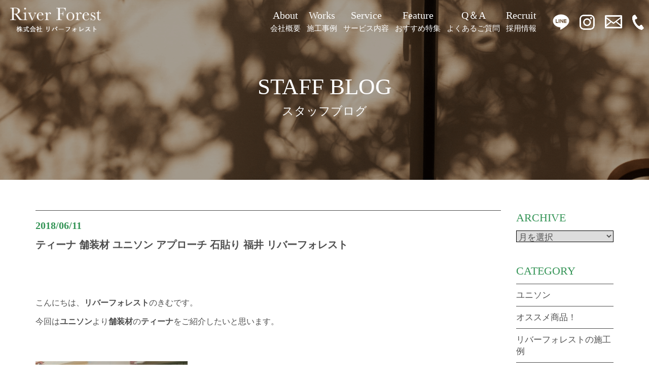

--- FILE ---
content_type: text/html; charset=UTF-8
request_url: https://www.riverforest.jp/staffblog/%E3%83%86%E3%82%A3%E3%83%BC%E3%83%8A-%E8%88%97%E8%A3%85%E6%9D%90-%E3%83%A6%E3%83%8B%E3%82%BD%E3%83%B3-%E3%82%A2%E3%83%97%E3%83%AD%E3%83%BC%E3%83%81-%E7%9F%B3%E8%B2%BC%E3%82%8A-%E7%A6%8F%E4%BA%95-2/
body_size: 7306
content:
<!DOCTYPE html>
<html lang="ja">
<head>
<meta charset="utf-8">
<meta name="keywords" content="外構,エクステリア,福井,坂井市,敦賀市,外構工事,庭,ガーデンリフォーム,ガーデニング,リバーフォレスト">
<meta name="description" content="福井県での 外構・エクステリア事業 環境事業 リフォーム外壁事業ならリバーフォレストにお任せください！家が引き立つエクステリア＆ガーデン！">
<title>ティーナ 舗装材 ユニソン アプローチ 石貼り 福井 リバーフォレスト | 外構・エクステリアのことならリバーフォレストへ！ガーデニング 外構工事 お庭をお考えの方！</title>
<!-- All in One SEO Pack 2.4.5.1 by Michael Torbert of Semper Fi Web Designob_start_detected [-1,-1] -->
<meta name="description"  content="こんにちは、リバーフォレストのきむです。 今回はユニソンより舗装材のティーナをご紹介したいと思います。 古代ローマの街道「ティブルティーナ街道」から名付けられた「ティーナ」 石英岩の乱形張りを今までにないリアルな色合いで表現しています。 疑似目地が施された商品を並べるだけで、本格的な石張りの世界を容易に演出できます。 ティーナは5つの意匠があり、厚みを変えることでリアルな天然石を表現しています。 カラーは4タイプよりお選びいただけます。 リバーフォレストのＨＰでは他にもたくさんのお勧め商品をご紹介しています。 ぜひご覧になってみて下さいね(^^ｂ" />
<meta name="keywords"  content="未分類" />
<!-- /all in one seo pack -->
<link rel='dns-prefetch' href='//yubinbango.github.io' />
<link rel='dns-prefetch' href='//ajaxzip3.github.io' />
<link rel='dns-prefetch' href='//s.w.org' />
<link rel="alternate" type="application/rss+xml" title="外構・エクステリアのことならリバーフォレストへ！ガーデニング 外構工事 お庭をお考えの方！ &raquo; ティーナ 舗装材 ユニソン アプローチ 石貼り 福井 リバーフォレスト のコメントのフィード" href="https://www.riverforest.jp/staffblog/%e3%83%86%e3%82%a3%e3%83%bc%e3%83%8a-%e8%88%97%e8%a3%85%e6%9d%90-%e3%83%a6%e3%83%8b%e3%82%bd%e3%83%b3-%e3%82%a2%e3%83%97%e3%83%ad%e3%83%bc%e3%83%81-%e7%9f%b3%e8%b2%bc%e3%82%8a-%e7%a6%8f%e4%ba%95-2/feed/" />
<script type="text/javascript">
window._wpemojiSettings = {"baseUrl":"https:\/\/s.w.org\/images\/core\/emoji\/2.4\/72x72\/","ext":".png","svgUrl":"https:\/\/s.w.org\/images\/core\/emoji\/2.4\/svg\/","svgExt":".svg","source":{"concatemoji":"https:\/\/www.riverforest.jp\/wp-includes\/js\/wp-emoji-release.min.js?ver=4.9.4"}};
!function(a,b,c){function d(a,b){var c=String.fromCharCode;l.clearRect(0,0,k.width,k.height),l.fillText(c.apply(this,a),0,0);var d=k.toDataURL();l.clearRect(0,0,k.width,k.height),l.fillText(c.apply(this,b),0,0);var e=k.toDataURL();return d===e}function e(a){var b;if(!l||!l.fillText)return!1;switch(l.textBaseline="top",l.font="600 32px Arial",a){case"flag":return!(b=d([55356,56826,55356,56819],[55356,56826,8203,55356,56819]))&&(b=d([55356,57332,56128,56423,56128,56418,56128,56421,56128,56430,56128,56423,56128,56447],[55356,57332,8203,56128,56423,8203,56128,56418,8203,56128,56421,8203,56128,56430,8203,56128,56423,8203,56128,56447]),!b);case"emoji":return b=d([55357,56692,8205,9792,65039],[55357,56692,8203,9792,65039]),!b}return!1}function f(a){var c=b.createElement("script");c.src=a,c.defer=c.type="text/javascript",b.getElementsByTagName("head")[0].appendChild(c)}var g,h,i,j,k=b.createElement("canvas"),l=k.getContext&&k.getContext("2d");for(j=Array("flag","emoji"),c.supports={everything:!0,everythingExceptFlag:!0},i=0;i<j.length;i++)c.supports[j[i]]=e(j[i]),c.supports.everything=c.supports.everything&&c.supports[j[i]],"flag"!==j[i]&&(c.supports.everythingExceptFlag=c.supports.everythingExceptFlag&&c.supports[j[i]]);c.supports.everythingExceptFlag=c.supports.everythingExceptFlag&&!c.supports.flag,c.DOMReady=!1,c.readyCallback=function(){c.DOMReady=!0},c.supports.everything||(h=function(){c.readyCallback()},b.addEventListener?(b.addEventListener("DOMContentLoaded",h,!1),a.addEventListener("load",h,!1)):(a.attachEvent("onload",h),b.attachEvent("onreadystatechange",function(){"complete"===b.readyState&&c.readyCallback()})),g=c.source||{},g.concatemoji?f(g.concatemoji):g.wpemoji&&g.twemoji&&(f(g.twemoji),f(g.wpemoji)))}(window,document,window._wpemojiSettings);
</script>
<style type="text/css">
img.wp-smiley,
img.emoji {
display: inline !important;
border: none !important;
box-shadow: none !important;
height: 1em !important;
width: 1em !important;
margin: 0 .07em !important;
vertical-align: -0.1em !important;
background: none !important;
padding: 0 !important;
}
</style>
<!-- <link rel='stylesheet' id='swpm.common-css'  href='https://www.riverforest.jp/wp-content/plugins/simple-membership/css/swpm.common.css?ver=4.9.4' type='text/css' media='all' /> -->
<script src='//www.riverforest.jp/wp-content/cache/wpfc-minified/fhnv580j/84wg3.js' type="text/javascript"></script>
<!-- <script type='text/javascript' src='https://www.riverforest.jp/wp-includes/js/jquery/jquery.js?ver=1.12.4'></script> -->
<!-- <script type='text/javascript' src='https://www.riverforest.jp/wp-includes/js/jquery/jquery-migrate.min.js?ver=1.4.1'></script> -->
<link rel='https://api.w.org/' href='https://www.riverforest.jp/wp-json/' />
<link rel='prev' title='三協アルミ モンブレム 和風 門扉 高級感 ハイクラス' href='https://www.riverforest.jp/staffblog/%e4%b8%89%e5%8d%94%e3%82%a2%e3%83%ab%e3%83%9f-%e3%83%a2%e3%83%b3%e3%83%96%e3%83%ac%e3%83%a0-%e5%92%8c%e9%a2%a8-%e9%96%80%e6%89%89-%e9%ab%98%e7%b4%9a%e6%84%9f-%e3%83%8f%e3%82%a4%e3%82%af%e3%83%a9-2/' />
<link rel='next' title='福井　福井市　シェードガーデン　タカショー' href='https://www.riverforest.jp/staffblog/%e7%a6%8f%e4%ba%95%e3%80%80%e7%a6%8f%e4%ba%95%e5%b8%82%e3%80%80%e3%82%b7%e3%82%a7%e3%83%bc%e3%83%89%e3%82%ac%e3%83%bc%e3%83%87%e3%83%b3%e3%80%80%e3%82%bf%e3%82%ab%e3%82%b7%e3%83%a7%e3%83%bc-2/' />
<link rel="canonical" href="https://www.riverforest.jp/staffblog/%e3%83%86%e3%82%a3%e3%83%bc%e3%83%8a-%e8%88%97%e8%a3%85%e6%9d%90-%e3%83%a6%e3%83%8b%e3%82%bd%e3%83%b3-%e3%82%a2%e3%83%97%e3%83%ad%e3%83%bc%e3%83%81-%e7%9f%b3%e8%b2%bc%e3%82%8a-%e7%a6%8f%e4%ba%95-2/" />
<link rel='shortlink' href='https://www.riverforest.jp/?p=15532' />
<link rel="alternate" type="application/json+oembed" href="https://www.riverforest.jp/wp-json/oembed/1.0/embed?url=https%3A%2F%2Fwww.riverforest.jp%2Fstaffblog%2F%25e3%2583%2586%25e3%2582%25a3%25e3%2583%25bc%25e3%2583%258a-%25e8%2588%2597%25e8%25a3%2585%25e6%259d%2590-%25e3%2583%25a6%25e3%2583%258b%25e3%2582%25bd%25e3%2583%25b3-%25e3%2582%25a2%25e3%2583%2597%25e3%2583%25ad%25e3%2583%25bc%25e3%2583%2581-%25e7%259f%25b3%25e8%25b2%25bc%25e3%2582%258a-%25e7%25a6%258f%25e4%25ba%2595-2%2F" />
<link rel="alternate" type="text/xml+oembed" href="https://www.riverforest.jp/wp-json/oembed/1.0/embed?url=https%3A%2F%2Fwww.riverforest.jp%2Fstaffblog%2F%25e3%2583%2586%25e3%2582%25a3%25e3%2583%25bc%25e3%2583%258a-%25e8%2588%2597%25e8%25a3%2585%25e6%259d%2590-%25e3%2583%25a6%25e3%2583%258b%25e3%2582%25bd%25e3%2583%25b3-%25e3%2582%25a2%25e3%2583%2597%25e3%2583%25ad%25e3%2583%25bc%25e3%2583%2581-%25e7%259f%25b3%25e8%25b2%25bc%25e3%2582%258a-%25e7%25a6%258f%25e4%25ba%2595-2%2F&#038;format=xml" />
<script>
jQuery(function($) {
$( '.mw_wp_form form' ).attr( 'class', 'h-adr' );
});
</script>
<meta http-equiv="X-UA-Compatible" content="IE=edge">
<meta name="viewport" content="width=device-width, initial-scale=1">
<!-- BootstrapのCSS読み込み -->
<!-- <link href="https://www.riverforest.jp/wp-content/themes/riverforest/css/bootstrap.css" rel="stylesheet"> -->
<!-- jQuery読み込み -->
<script src="https://ajax.googleapis.com/ajax/libs/jquery/1.11.3/jquery.min.js"></script>
<!-- BootstrapのJS読み込み -->
<script src='//www.riverforest.jp/wp-content/cache/wpfc-minified/esfg7hrj/84wg3.js' type="text/javascript"></script>
<!-- <script src="https://www.riverforest.jp/wp-content/themes/riverforest/js/bootstrap.min.js"></script> -->
<!--[if IE]>
<script src="https://www.riverforest.jp/wp-content/themes/riverforest/js/html5.js"></script>
<script src="https://www.riverforest.jp/wp-content/themes/riverforest/js/respond.min.js"></script>
<![endif]-->
<!-- <link href="https://www.riverforest.jp/wp-content/themes/riverforest/css/common.css?2" rel="stylesheet"> -->
<script src='//www.riverforest.jp/wp-content/cache/wpfc-minified/31n3j5zi/84wg3.js' type="text/javascript"></script>
<!-- <script src="https://www.riverforest.jp/wp-content/themes/riverforest/js/jquery.matchHeight.js"></script> -->
<!-- <script src="https://www.riverforest.jp/wp-content/themes/riverforest/js/heightLine.js"></script> -->
<!-- <script type="text/javascript" src="https://www.riverforest.jp/wp-content/themes/riverforest/js/slick.min.js"></script> -->
<!-- <script src="https://www.riverforest.jp/wp-content/themes/riverforest/js/common.js"></script> -->
<!-- <link rel="stylesheet" type="text/css" href="https://www.riverforest.jp/wp-content/themes/riverforest/css/slick.css"/> -->
<!-- <link rel="stylesheet" type="text/css" href="https://www.riverforest.jp/wp-content/themes/riverforest/css/slick-theme.css"/> -->
<!-- Google tag (gtag.js) -->
<script async src="https://www.googletagmanager.com/gtag/js?id=G-SLWBHNKY83"></script>
<script>
window.dataLayer = window.dataLayer || [];
function gtag(){dataLayer.push(arguments);}
gtag('js', new Date());
gtag('config', 'G-SLWBHNKY83');
</script>
<!-- <link href="https://www.riverforest.jp/wp-content/themes/riverforest/css/staffblog/index.css" rel="stylesheet"> -->
<link rel="stylesheet" type="text/css" href="//www.riverforest.jp/wp-content/cache/wpfc-minified/8986fyq8/84wg9.css" media="all"/>
</head>
<body data-rsssl=1>
<header id="header">
<div class="logo"><a href="https://www.riverforest.jp/">
<img src="https://www.riverforest.jp/wp-content/themes/riverforest/img/common/logo.png" srcset="https://www.riverforest.jp/wp-content/themes/riverforest/img/common/logo@2x.png 2x" alt="リバーフォレスト" />
</a></div>
<div class="right">
<div id="gnav"><ul>
<li><a href="https://www.riverforest.jp/company/"><span>About</span>会社概要</a></li>
<li><a href="https://www.riverforest.jp/works/"><span>Works</span>施工事例</a></li>
<li><a href="https://www.riverforest.jp/service/"><span>Service</span>サービス内容</a></li>
<li><a href="https://www.riverforest.jp/advice/"><span>Feature</span>おすすめ特集</a></li>
<!-- <li><a href="https://www.riverforest.jp/staffblog/"><span>Staff Blog</span>スタッフブログ</a></li> -->
<li><a href="https://www.riverforest.jp/question/"><span>Q＆A</span>よくあるご質問</a></li>
<li><a href="https://www.riverforest.jp/company/recruit/"><span>Recruit</span>採用情報</a></li>
<li class="visible-sm visible-xs"><a href="https://www.riverforest.jp/exhibition/"><span>exhibition</span>展示場のご案内</a></li>
<li class="visible-sm visible-xs"><a href="https://www.riverforest.jp/staff/"><span>Staff</span>スタッフ紹介</a></li>
<li class="visible-sm visible-xs"><a href="https://www.riverforest.jp/sitemap/"><span>Sitemap</span>サイトマップ</a></li>
<li class="visible-sm visible-xs"><a href="https://www.riverforest.jp/contact/"><span>Contact</span>お問い合わせ</a></li>
<!-- <li class="telSp visible-sm visible-xs"><a href="tel:0120-51-4010">
<p class="txt">お問い合わせ・ご相談はコチラ</p>
<p class="numberSp">0120-51-4010</p>
</a></li> -->
</ul></div>
<ul class="headNav">
<!-- <li class="tel">
<p class="txt">お問い合わせ・ご相談はコチラ</p>
<p class="number">0120-51-4010</p>
</li> -->
<li class="line">
<a href="https://lin.ee/DolACfk" target="_blank">
<img src="https://www.riverforest.jp/wp-content/themes/riverforest/img/common/icon-line2.png" alt="LINE" />
</a>
</li>
<li class="insta">
<a href="https://www.instagram.com/riverforest_garden" target="_blank"><img src="https://www.riverforest.jp/wp-content/themes/riverforest/img/common/icon-insta.png" alt="インスタグラム" /></a>
</li>
<li class="mail">
<a href="https://www.riverforest.jp/contact/"><i class="icon-mail"></i></a>
</li>
<li class="tel2">
<a href="tel:0120-51-4010" target="_blank">
<img src="https://www.riverforest.jp/wp-content/themes/riverforest/img/common/icon-tel.png" alt="TEL" />
</a>
</li>
<li id="menu">
<a class="menu-trigger js-menu" href="#" >
<span></span>
<span></span>
<span></span>
</a>
</li>
</ul>
</div>
</header>
<h1 class="hiddenH1">ティーナ 舗装材 ユニソン アプローチ 石貼り 福井 リバーフォレスト</h1>
<div id="container" class="pages">
<div class="pageHead">
<p class="pageHead2">STAFF BLOG</p>
<h2 class="ttl">スタッフブログ</h2>
</div>
<div class="container">
<div class="row blogContainer">
<div class="mainCont">
<article class="entryCont">
<h3 class="entryTtl"><time datetime="2018-06-11">2018/06/11</time>ティーナ 舗装材 ユニソン アプローチ 石貼り 福井 リバーフォレスト</h3>
<div class="inner">
<p>こんにちは、<strong>リバーフォレスト</strong>のきむです。</p>
<p>今回は<strong>ユニソン</strong>より<strong>舗装材</strong>の<strong>ティーナ</strong>をご紹介したいと思います。</p>
<p>&nbsp;</p>
<p><a href="https://www.riverforest.jp/blog/wp-content/uploads/2017/03/image30.jpg"><img class="alignnone size-medium wp-image-10884" src="https://www.riverforest.jp/blog/wp-content/uploads/2017/03/image30-300x289.jpg" alt="image30" width="300" height="289" /></a></p>
<p>古代ローマの街道「ティブルティーナ街道」から名付けられた<strong>「ティーナ」</strong></p>
<p>石英岩の<strong>乱形張り</strong>を今までにないリアルな色合いで表現しています。</p>
<p>&nbsp;</p>
<p><a href="https://www.riverforest.jp/blog/wp-content/uploads/2017/03/image21.jpg"><img class="alignnone size-medium wp-image-10875" src="https://www.riverforest.jp/blog/wp-content/uploads/2017/03/image21-277x300.jpg" alt="image21" width="277" height="300" /></a></p>
<p>疑似目地が施された商品を並べるだけで、本格的な<strong>石張り</strong>の世界を容易に演出できます。</p>
<p>&nbsp;</p>
<p>&nbsp;</p>
<p><a href="https://www.riverforest.jp/blog/wp-content/uploads/2017/03/image19.jpg"><img class="alignnone size-medium wp-image-10873" src="https://www.riverforest.jp/blog/wp-content/uploads/2017/03/image19-225x300.jpg" alt="image19" width="225" height="300" /></a><a href="https://www.riverforest.jp/blog/wp-content/uploads/2017/03/image27.jpg"><img class="alignnone size-medium wp-image-10881" src="https://www.riverforest.jp/blog/wp-content/uploads/2017/03/image27-300x105.jpg" alt="image27" width="300" height="105" /></a></p>
<p><strong>ティーナ</strong>は5つの意匠があり、厚みを変えることでリアルな<strong>天然石</strong>を表現しています。</p>
<p>&nbsp;</p>
<p>&nbsp;</p>
<p><a href="https://www.riverforest.jp/blog/wp-content/uploads/2017/03/image22.jpg"><img class="alignnone size-medium wp-image-10876" src="https://www.riverforest.jp/blog/wp-content/uploads/2017/03/image22-300x131.jpg" alt="image22" width="300" height="131" /></a><a href="https://www.riverforest.jp/blog/wp-content/uploads/2017/03/image23.jpg"><img class="alignnone size-medium wp-image-10877" src="https://www.riverforest.jp/blog/wp-content/uploads/2017/03/image23-300x129.jpg" alt="image23" width="300" height="129" /></a></p>
<p><a href="https://www.riverforest.jp/blog/wp-content/uploads/2017/03/image24.jpg"><img class="alignnone size-medium wp-image-10878" src="https://www.riverforest.jp/blog/wp-content/uploads/2017/03/image24-300x129.jpg" alt="image24" width="300" height="129" /></a><a href="https://www.riverforest.jp/blog/wp-content/uploads/2017/03/image25.jpg"><img class="alignnone size-medium wp-image-10879" src="https://www.riverforest.jp/blog/wp-content/uploads/2017/03/image25-300x129.jpg" alt="image25" width="300" height="129" /></a></p>
<p><strong>カラーは4タイプ</strong>よりお選びいただけます。</p>
<p>&nbsp;</p>
<p><strong>リバーフォレスト</strong>のＨＰでは他にもたくさんのお勧め商品をご紹介しています。</p>
<p>ぜひご覧になってみて下さいね(^^ｂ</p>
<p>&nbsp;</p>
</div>
</article>
<ul class="entryPageNation">
<li><a href="https://www.riverforest.jp/staffblog/%e7%a6%8f%e4%ba%95%e3%80%80%e7%a6%8f%e4%ba%95%e5%b8%82%e3%80%80%e3%82%b7%e3%82%a7%e3%83%bc%e3%83%89%e3%82%ac%e3%83%bc%e3%83%87%e3%83%b3%e3%80%80%e3%82%bf%e3%82%ab%e3%82%b7%e3%83%a7%e3%83%bc-2/" rel="next">新しい記事へ</a></li>
<li><a href="https://www.riverforest.jp/staffblog/">一覧に戻る</a></li>
<li><a href="https://www.riverforest.jp/staffblog/%e4%b8%89%e5%8d%94%e3%82%a2%e3%83%ab%e3%83%9f-%e3%83%a2%e3%83%b3%e3%83%96%e3%83%ac%e3%83%a0-%e5%92%8c%e9%a2%a8-%e9%96%80%e6%89%89-%e9%ab%98%e7%b4%9a%e6%84%9f-%e3%83%8f%e3%82%a4%e3%82%af%e3%83%a9-2/" rel="prev">前の記事へ</a></li>
</ul>
</div>
<div class="sideCont">
<div class="sideBar">
<div class="sideBarCont">
<p class="sideBarTtl">ARCHIVE</p>
<select name="archive-dropdown" onChange='document.location.href=this.options[this.selectedIndex].value;'> 
<option value="">月を選択</option> 
<option value='https://www.riverforest.jp/staffblog/2024/09/?post_type=staffblog'> 2024年9月 &nbsp;(1)</option>
<option value='https://www.riverforest.jp/staffblog/2024/08/?post_type=staffblog'> 2024年8月 &nbsp;(13)</option>
<option value='https://www.riverforest.jp/staffblog/2024/07/?post_type=staffblog'> 2024年7月 &nbsp;(8)</option>
<option value='https://www.riverforest.jp/staffblog/2023/12/?post_type=staffblog'> 2023年12月 &nbsp;(1)</option>
<option value='https://www.riverforest.jp/staffblog/2023/10/?post_type=staffblog'> 2023年10月 &nbsp;(1)</option>
<option value='https://www.riverforest.jp/staffblog/2023/08/?post_type=staffblog'> 2023年8月 &nbsp;(1)</option>
<option value='https://www.riverforest.jp/staffblog/2023/06/?post_type=staffblog'> 2023年6月 &nbsp;(1)</option>
<option value='https://www.riverforest.jp/staffblog/2023/04/?post_type=staffblog'> 2023年4月 &nbsp;(1)</option>
<option value='https://www.riverforest.jp/staffblog/2023/02/?post_type=staffblog'> 2023年2月 &nbsp;(1)</option>
<option value='https://www.riverforest.jp/staffblog/2022/12/?post_type=staffblog'> 2022年12月 &nbsp;(5)</option>
<option value='https://www.riverforest.jp/staffblog/2022/11/?post_type=staffblog'> 2022年11月 &nbsp;(4)</option>
<option value='https://www.riverforest.jp/staffblog/2022/10/?post_type=staffblog'> 2022年10月 &nbsp;(4)</option>
<option value='https://www.riverforest.jp/staffblog/2022/09/?post_type=staffblog'> 2022年9月 &nbsp;(5)</option>
<option value='https://www.riverforest.jp/staffblog/2022/08/?post_type=staffblog'> 2022年8月 &nbsp;(4)</option>
<option value='https://www.riverforest.jp/staffblog/2022/07/?post_type=staffblog'> 2022年7月 &nbsp;(4)</option>
<option value='https://www.riverforest.jp/staffblog/2022/06/?post_type=staffblog'> 2022年6月 &nbsp;(6)</option>
<option value='https://www.riverforest.jp/staffblog/2022/05/?post_type=staffblog'> 2022年5月 &nbsp;(6)</option>
<option value='https://www.riverforest.jp/staffblog/2022/04/?post_type=staffblog'> 2022年4月 &nbsp;(5)</option>
<option value='https://www.riverforest.jp/staffblog/2022/03/?post_type=staffblog'> 2022年3月 &nbsp;(5)</option>
<option value='https://www.riverforest.jp/staffblog/2022/02/?post_type=staffblog'> 2022年2月 &nbsp;(5)</option>
<option value='https://www.riverforest.jp/staffblog/2022/01/?post_type=staffblog'> 2022年1月 &nbsp;(5)</option>
<option value='https://www.riverforest.jp/staffblog/2021/12/?post_type=staffblog'> 2021年12月 &nbsp;(9)</option>
<option value='https://www.riverforest.jp/staffblog/2021/11/?post_type=staffblog'> 2021年11月 &nbsp;(10)</option>
<option value='https://www.riverforest.jp/staffblog/2021/10/?post_type=staffblog'> 2021年10月 &nbsp;(11)</option>
<option value='https://www.riverforest.jp/staffblog/2021/09/?post_type=staffblog'> 2021年9月 &nbsp;(9)</option>
<option value='https://www.riverforest.jp/staffblog/2021/08/?post_type=staffblog'> 2021年8月 &nbsp;(8)</option>
<option value='https://www.riverforest.jp/staffblog/2021/07/?post_type=staffblog'> 2021年7月 &nbsp;(9)</option>
<option value='https://www.riverforest.jp/staffblog/2021/06/?post_type=staffblog'> 2021年6月 &nbsp;(11)</option>
<option value='https://www.riverforest.jp/staffblog/2021/05/?post_type=staffblog'> 2021年5月 &nbsp;(9)</option>
<option value='https://www.riverforest.jp/staffblog/2021/04/?post_type=staffblog'> 2021年4月 &nbsp;(13)</option>
<option value='https://www.riverforest.jp/staffblog/2021/03/?post_type=staffblog'> 2021年3月 &nbsp;(13)</option>
<option value='https://www.riverforest.jp/staffblog/2021/02/?post_type=staffblog'> 2021年2月 &nbsp;(13)</option>
<option value='https://www.riverforest.jp/staffblog/2021/01/?post_type=staffblog'> 2021年1月 &nbsp;(13)</option>
<option value='https://www.riverforest.jp/staffblog/2020/12/?post_type=staffblog'> 2020年12月 &nbsp;(15)</option>
<option value='https://www.riverforest.jp/staffblog/2020/11/?post_type=staffblog'> 2020年11月 &nbsp;(15)</option>
<option value='https://www.riverforest.jp/staffblog/2020/10/?post_type=staffblog'> 2020年10月 &nbsp;(14)</option>
<option value='https://www.riverforest.jp/staffblog/2020/09/?post_type=staffblog'> 2020年9月 &nbsp;(15)</option>
<option value='https://www.riverforest.jp/staffblog/2020/08/?post_type=staffblog'> 2020年8月 &nbsp;(14)</option>
<option value='https://www.riverforest.jp/staffblog/2020/07/?post_type=staffblog'> 2020年7月 &nbsp;(16)</option>
<option value='https://www.riverforest.jp/staffblog/2020/06/?post_type=staffblog'> 2020年6月 &nbsp;(13)</option>
<option value='https://www.riverforest.jp/staffblog/2020/05/?post_type=staffblog'> 2020年5月 &nbsp;(12)</option>
<option value='https://www.riverforest.jp/staffblog/2020/04/?post_type=staffblog'> 2020年4月 &nbsp;(13)</option>
<option value='https://www.riverforest.jp/staffblog/2020/03/?post_type=staffblog'> 2020年3月 &nbsp;(11)</option>
<option value='https://www.riverforest.jp/staffblog/2020/02/?post_type=staffblog'> 2020年2月 &nbsp;(12)</option>
<option value='https://www.riverforest.jp/staffblog/2020/01/?post_type=staffblog'> 2020年1月 &nbsp;(13)</option>
<option value='https://www.riverforest.jp/staffblog/2019/12/?post_type=staffblog'> 2019年12月 &nbsp;(13)</option>
<option value='https://www.riverforest.jp/staffblog/2019/11/?post_type=staffblog'> 2019年11月 &nbsp;(13)</option>
<option value='https://www.riverforest.jp/staffblog/2019/10/?post_type=staffblog'> 2019年10月 &nbsp;(13)</option>
<option value='https://www.riverforest.jp/staffblog/2019/09/?post_type=staffblog'> 2019年9月 &nbsp;(13)</option>
<option value='https://www.riverforest.jp/staffblog/2019/08/?post_type=staffblog'> 2019年8月 &nbsp;(11)</option>
<option value='https://www.riverforest.jp/staffblog/2019/07/?post_type=staffblog'> 2019年7月 &nbsp;(12)</option>
<option value='https://www.riverforest.jp/staffblog/2019/06/?post_type=staffblog'> 2019年6月 &nbsp;(10)</option>
<option value='https://www.riverforest.jp/staffblog/2019/05/?post_type=staffblog'> 2019年5月 &nbsp;(9)</option>
<option value='https://www.riverforest.jp/staffblog/2019/04/?post_type=staffblog'> 2019年4月 &nbsp;(11)</option>
<option value='https://www.riverforest.jp/staffblog/2019/03/?post_type=staffblog'> 2019年3月 &nbsp;(11)</option>
<option value='https://www.riverforest.jp/staffblog/2019/02/?post_type=staffblog'> 2019年2月 &nbsp;(10)</option>
<option value='https://www.riverforest.jp/staffblog/2019/01/?post_type=staffblog'> 2019年1月 &nbsp;(1)</option>
<option value='https://www.riverforest.jp/staffblog/2018/12/?post_type=staffblog'> 2018年12月 &nbsp;(5)</option>
<option value='https://www.riverforest.jp/staffblog/2018/11/?post_type=staffblog'> 2018年11月 &nbsp;(3)</option>
<option value='https://www.riverforest.jp/staffblog/2018/10/?post_type=staffblog'> 2018年10月 &nbsp;(2)</option>
<option value='https://www.riverforest.jp/staffblog/2018/09/?post_type=staffblog'> 2018年9月 &nbsp;(4)</option>
<option value='https://www.riverforest.jp/staffblog/2018/08/?post_type=staffblog'> 2018年8月 &nbsp;(2)</option>
<option value='https://www.riverforest.jp/staffblog/2018/07/?post_type=staffblog'> 2018年7月 &nbsp;(3)</option>
<option value='https://www.riverforest.jp/staffblog/2018/06/?post_type=staffblog'> 2018年6月 &nbsp;(3)</option>
<option value='https://www.riverforest.jp/staffblog/2018/05/?post_type=staffblog'> 2018年5月 &nbsp;(3)</option>
<option value='https://www.riverforest.jp/staffblog/2018/04/?post_type=staffblog'> 2018年4月 &nbsp;(2)</option>
<option value='https://www.riverforest.jp/staffblog/2018/02/?post_type=staffblog'> 2018年2月 &nbsp;(2)</option>
<option value='https://www.riverforest.jp/staffblog/2018/01/?post_type=staffblog'> 2018年1月 &nbsp;(3)</option>
<option value='https://www.riverforest.jp/staffblog/2017/12/?post_type=staffblog'> 2017年12月 &nbsp;(9)</option>
<option value='https://www.riverforest.jp/staffblog/2017/11/?post_type=staffblog'> 2017年11月 &nbsp;(9)</option>
<option value='https://www.riverforest.jp/staffblog/2017/10/?post_type=staffblog'> 2017年10月 &nbsp;(11)</option>
<option value='https://www.riverforest.jp/staffblog/2017/09/?post_type=staffblog'> 2017年9月 &nbsp;(9)</option>
<option value='https://www.riverforest.jp/staffblog/2017/08/?post_type=staffblog'> 2017年8月 &nbsp;(11)</option>
<option value='https://www.riverforest.jp/staffblog/2017/07/?post_type=staffblog'> 2017年7月 &nbsp;(12)</option>
<option value='https://www.riverforest.jp/staffblog/2017/06/?post_type=staffblog'> 2017年6月 &nbsp;(11)</option>
<option value='https://www.riverforest.jp/staffblog/2017/05/?post_type=staffblog'> 2017年5月 &nbsp;(12)</option>
<option value='https://www.riverforest.jp/staffblog/2017/04/?post_type=staffblog'> 2017年4月 &nbsp;(11)</option>
<option value='https://www.riverforest.jp/staffblog/2017/03/?post_type=staffblog'> 2017年3月 &nbsp;(14)</option>
<option value='https://www.riverforest.jp/staffblog/2017/02/?post_type=staffblog'> 2017年2月 &nbsp;(10)</option>
<option value='https://www.riverforest.jp/staffblog/2017/01/?post_type=staffblog'> 2017年1月 &nbsp;(10)</option>
<option value='https://www.riverforest.jp/staffblog/2016/12/?post_type=staffblog'> 2016年12月 &nbsp;(15)</option>
<option value='https://www.riverforest.jp/staffblog/2016/11/?post_type=staffblog'> 2016年11月 &nbsp;(14)</option>
<option value='https://www.riverforest.jp/staffblog/2016/10/?post_type=staffblog'> 2016年10月 &nbsp;(15)</option>
<option value='https://www.riverforest.jp/staffblog/2016/09/?post_type=staffblog'> 2016年9月 &nbsp;(15)</option>
<option value='https://www.riverforest.jp/staffblog/2016/08/?post_type=staffblog'> 2016年8月 &nbsp;(13)</option>
<option value='https://www.riverforest.jp/staffblog/2016/07/?post_type=staffblog'> 2016年7月 &nbsp;(14)</option>
<option value='https://www.riverforest.jp/staffblog/2016/06/?post_type=staffblog'> 2016年6月 &nbsp;(15)</option>
<option value='https://www.riverforest.jp/staffblog/2016/05/?post_type=staffblog'> 2016年5月 &nbsp;(18)</option>
<option value='https://www.riverforest.jp/staffblog/2016/04/?post_type=staffblog'> 2016年4月 &nbsp;(13)</option>
<option value='https://www.riverforest.jp/staffblog/2016/03/?post_type=staffblog'> 2016年3月 &nbsp;(20)</option>
<option value='https://www.riverforest.jp/staffblog/2016/02/?post_type=staffblog'> 2016年2月 &nbsp;(27)</option>
<option value='https://www.riverforest.jp/staffblog/2016/01/?post_type=staffblog'> 2016年1月 &nbsp;(17)</option>
<option value='https://www.riverforest.jp/staffblog/2015/12/?post_type=staffblog'> 2015年12月 &nbsp;(19)</option>
<option value='https://www.riverforest.jp/staffblog/2015/11/?post_type=staffblog'> 2015年11月 &nbsp;(22)</option>
<option value='https://www.riverforest.jp/staffblog/2015/10/?post_type=staffblog'> 2015年10月 &nbsp;(22)</option>
<option value='https://www.riverforest.jp/staffblog/2015/09/?post_type=staffblog'> 2015年9月 &nbsp;(25)</option>
<option value='https://www.riverforest.jp/staffblog/2015/08/?post_type=staffblog'> 2015年8月 &nbsp;(22)</option>
<option value='https://www.riverforest.jp/staffblog/2015/07/?post_type=staffblog'> 2015年7月 &nbsp;(29)</option>
<option value='https://www.riverforest.jp/staffblog/2015/06/?post_type=staffblog'> 2015年6月 &nbsp;(29)</option>
<option value='https://www.riverforest.jp/staffblog/2015/05/?post_type=staffblog'> 2015年5月 &nbsp;(23)</option>
<option value='https://www.riverforest.jp/staffblog/2015/04/?post_type=staffblog'> 2015年4月 &nbsp;(29)</option>
<option value='https://www.riverforest.jp/staffblog/2015/03/?post_type=staffblog'> 2015年3月 &nbsp;(31)</option>
<option value='https://www.riverforest.jp/staffblog/2015/02/?post_type=staffblog'> 2015年2月 &nbsp;(28)</option>
<option value='https://www.riverforest.jp/staffblog/2015/01/?post_type=staffblog'> 2015年1月 &nbsp;(26)</option>
<option value='https://www.riverforest.jp/staffblog/2014/12/?post_type=staffblog'> 2014年12月 &nbsp;(49)</option>
<option value='https://www.riverforest.jp/staffblog/2014/11/?post_type=staffblog'> 2014年11月 &nbsp;(50)</option>
<option value='https://www.riverforest.jp/staffblog/2014/10/?post_type=staffblog'> 2014年10月 &nbsp;(51)</option>
<option value='https://www.riverforest.jp/staffblog/2014/09/?post_type=staffblog'> 2014年9月 &nbsp;(46)</option>
<option value='https://www.riverforest.jp/staffblog/2014/08/?post_type=staffblog'> 2014年8月 &nbsp;(38)</option>
<option value='https://www.riverforest.jp/staffblog/2014/07/?post_type=staffblog'> 2014年7月 &nbsp;(48)</option>
<option value='https://www.riverforest.jp/staffblog/2014/06/?post_type=staffblog'> 2014年6月 &nbsp;(43)</option>
<option value='https://www.riverforest.jp/staffblog/2014/05/?post_type=staffblog'> 2014年5月 &nbsp;(41)</option>
<option value='https://www.riverforest.jp/staffblog/2014/04/?post_type=staffblog'> 2014年4月 &nbsp;(43)</option>
<option value='https://www.riverforest.jp/staffblog/2014/03/?post_type=staffblog'> 2014年3月 &nbsp;(42)</option>
<option value='https://www.riverforest.jp/staffblog/2014/02/?post_type=staffblog'> 2014年2月 &nbsp;(48)</option>
<option value='https://www.riverforest.jp/staffblog/2014/01/?post_type=staffblog'> 2014年1月 &nbsp;(62)</option>
<option value='https://www.riverforest.jp/staffblog/2013/12/?post_type=staffblog'> 2013年12月 &nbsp;(36)</option>
<option value='https://www.riverforest.jp/staffblog/2013/11/?post_type=staffblog'> 2013年11月 &nbsp;(41)</option>
<option value='https://www.riverforest.jp/staffblog/2013/10/?post_type=staffblog'> 2013年10月 &nbsp;(41)</option>
<option value='https://www.riverforest.jp/staffblog/2013/09/?post_type=staffblog'> 2013年9月 &nbsp;(33)</option>
<option value='https://www.riverforest.jp/staffblog/2013/08/?post_type=staffblog'> 2013年8月 &nbsp;(37)</option>
<option value='https://www.riverforest.jp/staffblog/2013/07/?post_type=staffblog'> 2013年7月 &nbsp;(46)</option>
<option value='https://www.riverforest.jp/staffblog/2013/06/?post_type=staffblog'> 2013年6月 &nbsp;(42)</option>
<option value='https://www.riverforest.jp/staffblog/2013/05/?post_type=staffblog'> 2013年5月 &nbsp;(47)</option>
<option value='https://www.riverforest.jp/staffblog/2013/04/?post_type=staffblog'> 2013年4月 &nbsp;(49)</option>
<option value='https://www.riverforest.jp/staffblog/2013/03/?post_type=staffblog'> 2013年3月 &nbsp;(42)</option>
<option value='https://www.riverforest.jp/staffblog/2013/02/?post_type=staffblog'> 2013年2月 &nbsp;(46)</option>
<option value='https://www.riverforest.jp/staffblog/2013/01/?post_type=staffblog'> 2013年1月 &nbsp;(35)</option>
</select>
</div>
<div class="sideBarCont">
<p class="sideBarTtl">CATEGORY</p>
<ul class="categoryList">
<li><a href="/staffblog/category/%e3%83%a6%e3%83%8b%e3%82%bd%e3%83%b3/">ユニソン</a></li>
<li><a href="/staffblog/category/%e3%82%aa%e3%82%b9%e3%82%b9%e3%83%a1%e5%95%86%e5%93%81%ef%bc%81/">オススメ商品！</a></li>
<li><a href="/staffblog/category/%e3%83%aa%e3%83%90%e3%83%bc%e3%83%95%e3%82%a9%e3%83%ac%e3%82%b9%e3%83%88%e3%81%ae%e6%96%bd%e5%b7%a5%e4%be%8b/">リバーフォレストの施工例</a></li>
<li><a href="/staffblog/category/%e6%84%9b%e7%8a%ac%e5%ae%b6/">愛犬家</a></li>
<li><a href="/staffblog/category/%e6%9c%aa%e5%88%86%e9%a1%9e/">未分類</a></li>
</ul>
</div>
</div>
</div>
</div>
</div>
</div>
<footer id="footer">
<div class="container"><div class="footer">
<div class="map">
<div class="gmap">
<iframe src="https://www.google.com/maps/embed?pb=!1m14!1m8!1m3!1d12892.661990193645!2d136.24411555269594!3d36.11382559999999!3m2!1i1024!2i768!4f13.1!3m3!1m2!1s0x5ff8953f686e63a3%3A0xda3dbd5664660663!2z44CSOTEwLTAxMzgg56aP5LqV55yM56aP5LqV5biC5p2x5qOu55Sw77yR5LiB55uu77yS77yW77yT77yQIOODquODkOODvOODleOCqeODrOOCueODiA!5e0!3m2!1sja!2sjp!4v1636445257652!5m2!1sja!2sjp" style="border:0;" allowfullscreen="" loading="lazy"></iframe></div><!--gmap-->
</div>
<div class="footIn">
<div class="logo">
<img src="https://www.riverforest.jp/wp-content/themes/riverforest/img/common/logo.png" srcset="https://www.riverforest.jp/wp-content/themes/riverforest/img/common/logo@2x.png 2x" alt="リバーフォレスト" />
<div class="address">
〒910-0138 <br class="visible-sm">福井県福井市東森田 1丁目2630番
<br><img src="https://www.riverforest.jp/wp-content/themes/riverforest/img/common/icon-free.png" alt="リバーフォレスト" />0120-51-4010 TEL.0776-56-0230 <br class="visible-sm">FAX.0776-56-0122
</div>
</div>
<div class="footNav hidden-xs">
<ul>
<li><a href="https://www.riverforest.jp/company/">会社概要</a></li>
<li><a href="https://www.riverforest.jp/service/">サービス内容</a></li>
<li><a href="https://www.riverforest.jp/works/">施工事例</a></li>
<li><a href="https://www.riverforest.jp/companygarden/">法人向け施工事例</a></li>
<li><a href="https://www.riverforest.jp/advice/">おすすめ特集</a></li>
<li><a href="https://www.riverforest.jp/staffblog/">スタッフブログ</a></li>
<li><a href="https://www.riverforest.jp/award/">コンテスト受賞歴</a></li>
<li><a href="https://www.youtube.com/channel/UCNUP4lAzEaSd0sryOJZUw4w" target="_blank">CM一覧</a></li>
<li><a href="https://www.riverforest.jp/drone/">展示場のドローン映像</a></li>
<li><a href="https://spacely.co.jp/ex/riverforest" target="_blank">VR体験</a></li>
<li><a href="https://www.riverforest.jp/question/">よくあるご質問</a></li>
<li><a href="https://www.riverforest.jp/exhibition/">展示場のご案内</a></li>
<li><a href="https://www.riverforest.jp/company/recruit/">採用情報</a></li>
<li><a href="https://www.riverforest.jp/staff/">スタッフ紹介</a></li>
<li><a href="https://www.riverforest.jp/contact/">お問い合わせ</a></li>
<li><a href="https://www.riverforest.jp/link/">リンク集</a></li>
<li><a href="https://www.riverforest.jp/sitemap/">サイトマップ</a></li>
<li><a href="https://www.riverforest.jp/privacy/">プライバシーポリシー</a></li>
</ul>
</div>
</div>
</div></div>
</footer>
<div class="copyright">
<div class="container"><div class="row">
Copyright&copy;2007- 2018 RiverForest Corporation. All Rights Reserved.
</div></div>
</div>
<script type='text/javascript' src='//yubinbango.github.io/yubinbango/yubinbango.js'></script>
<script type='text/javascript' src='https://ajaxzip3.github.io/ajaxzip3.js?ver=4.9.4'></script>
<script type='text/javascript' src='https://www.riverforest.jp/wp-includes/js/wp-embed.min.js?ver=4.9.4'></script>
</body>
</html><!-- WP Fastest Cache file was created in 0.17491602897644 seconds, on 24-01-26 2:41:42 --><!-- need to refresh to see cached version -->